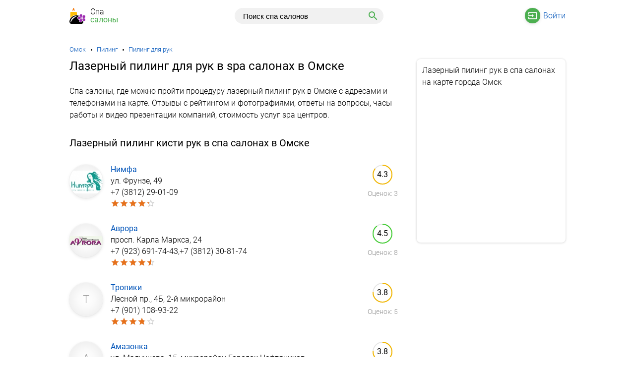

--- FILE ---
content_type: text/html; charset=UTF-8
request_url: https://spacalony.ru/omsk/lazernyj-piling-ruk/
body_size: 17213
content:
<!DOCTYPE html><html lang="ru"><head><base href="https://spacalony.ru/"/><title>Лазерный пилинг рук в Омске - адреса спа салонов, телефоны, отзывы</title><meta charset="UTF-8" /><meta name="viewport" content="width=device-width, initial-scale=1.0"><meta name="description" content="Лазерный пилинг для рук в Омске - адреса спа салонов на карте, телефоны, отзывы с рейтингом, фотографии и видео, график работы, схема проезда и цены на сеансы spa салонов." /><link rel="canonical" href="https://spacalony.ru/omsk/lazernyj-piling-ruk/"/><link href="favicon.ico" rel="icon" type="image/x-icon"/><link href="favicon.ico" rel="shortcut icon" type="image/x-icon"/><style>@font-face{font-family:'Roboto-Light';font-display:swap;src:local("Roboto-Light"),url(/Roboto-Light.ttf) format("woff2")}@font-face{font-family:'Roboto-Regular';font-display:swap;src:local("Roboto-Regular"),url(/Roboto-Regular.ttf) format("woff2")}*{padding:0px;margin:0px}body{font-size:16px;font-family:'Roboto-Light', Arial, sans-serif;font-weight:300}.ya-page_js_yes .ya-site-form_inited_no{display:none}.wrap{max-width:1000px;margin:0 auto;padding:0 24px}@media only screen and (max-width: 767px){.wrap{padding:0 16px}}a{color:#0054b9;text-decoration:none}a:hover{color:#d32f2f}header{padding:16px 0;margin:0 0 24px 0;display:block}header .logo{display:inline-block;vertical-align:top;width:180px;text-decoration:none;padding:0;color:#000;line-height:16px;background:url('data:image/svg+xml;utf8,<svg version="1.1" id="Capa_1" xmlns="http://www.w3.org/2000/svg" xmlns:xlink="http://www.w3.org/1999/xlink" x="0px" y="0px"\a width="941.425px" height="941.426px" viewBox="0 0 941.425 941.426"\a xml:space="preserve">\a<g>\a <path fill="rgb(255, 193, 7)" d="M50.377,277.125v323.5c10.9-15.5,22.5-30.1,34.4-43.1c42.4-46.5,93.7-82.4,152.5-106.8c27.6-11.5,56.7-20.3,86.5-26.101\a c29.1-5.699,58.899-8.6,88.699-8.6c8.7,0,17.4,0.2,26,0.7v-139.6c0-22.1-17.899-40-40-40h-308.1\a C68.277,237.125,50.377,255.025,50.377,277.125z"/>\a <path d="M812.977,795.426c-9.199-5.801-17.5-13.9-25.3-25c-2.3-3.2-7.7-11.7-14.2-22.9c0.301,12.9,0,23-0.3,26.9\a c-1.3,18-6,32.199-14.399,43.6c-8.801,11.9-21.4,20.3-37.5,24.8l-1.301,0.4l-0.5,0.1c-11.699,3.101-24,4.101-35.899,5.101\a c-11.7,1-22.8,1.899-33.101,4.5c-2.8,0.699-5.8,1.1-8.699,1.1c-12.7,0-24.4-6.9-30.5-18.1c-5.101-9.301-12-18-19.4-27.2\a c-11.5-14.5-23.4-29.4-28.2-48c-5.899-22.7,0.5-44.9,18.9-65.8c-8.5,2.199-16.7,3.3-24.2,3.3c-20.9,0-38.3-8.101-51.7-24.2\a c-10-12-16.3-26.4-22.3-40.3c-4.7-10.8-9.1-21-14.901-29.9c-8.699-13.3-7.3-30.8,3.5-42.6c7.2-7.8,13.2-17.2,19.601-27.101\a c13-20.1,27.7-43,54.3-50.399c5.5-1.5,11.3-2.3,17.2-2.3c6.5,0,13.1,0.899,20,2.8c-2.101-3.9-3.8-7.8-5.101-11.7\a c-15.199-6.3-30.8-11.6-46.6-15.901c-30.8-8.399-62.3-13.3-93.901-15c-8.699-0.5-17.3-0.699-26-0.699\a c-111.899,0-226.6,42.9-309.2,133.4c-18,19.8-36.6,44.7-52.8,72.5c-50,85.601-78.2,198.3-2.2,271.101\a c14.7,14.1,32.5,23.5,51.7,23.5h625c71.9,0,95.5-70.4,94-142.7C816.877,797.726,814.877,796.625,812.977,795.426z M72.877,772.825\a c6.8-36.399,21.2-71.2,39.7-103.1c12.6-21.9,27.3-42.601,44.2-61.4c45.6-51,105.8-87.399,172-104.6c31.8-8.3,66.1-11.9,99.1-8.4\a c4.9,0.5,6.1,7.2,1.6,9.3c0,0-0.1,0-0.1,0.101c-8.1,3.8-16.3,7.3-24.4,11.1c-16,7.5-31.899,15.4-47.399,23.9\a c-31.2,17-61.101,36.3-88.8,58.5c-49.6,39.7-93.3,86.899-127.8,140.3c-23.8,36.8-43.3,76.6-56.9,118.3c-1.5,4.7-8.2,4.8-9.8,0.101\a v-0.101C65.677,830.525,67.877,799.525,72.877,772.825z"/>\a <path fill="rgb(155, 39, 175)" d="M688.078,458.125c0.1,0,0.2,0,0.2,0c0.3,0,0.399,0.301,0.5,0.4l30,75.201l0.899,2.2c1.601,3.899,5,6.6,8.9,7.399\a c0.7,0.101,1.5,0.2,2.3,0.2c1.1,0,2.2-0.1,3.3-0.4l0,0c2.9-0.8,5.4-2.699,7-5.399c15.7-26.5,22.4-87.3,22.8-102.201\a c1.5-45.8-28.899-51.5-61.1-57.5c-12.1-2.3-24.6-4.6-36.6-9.1c-1.101-0.4-2.301-0.6-3.4-0.6c-0.9,0-1.8,0.1-2.6,0.4\a c-2.2,0.6-4.101,2-5.4,3.9c-7.2,10.5-16.2,19.6-24.8,28.4c-16.3,16.7-32,32.6-29.8,53.7c0.5,5.1,2.1,10.399,4.899,16.1\a c1.9,3.901,4.5,8,7.7,12.3c1.7,2.2,4.4,5.601,7.9,9.801c15.5,18.199,46.399,50.6,69.2,60.899c1.6,0.7,3.3,1.101,4.899,1.101\a c1.101,0,2.101-0.101,3.101-0.4c1.5-0.4,2.899-1.1,4-2c3.699-2.8,5.6-7.6,4.5-12.4l-0.2-0.6l-4.9-21l-13.9-59.5\a C687.578,458.625,687.477,458.225,688.078,458.125z"/>\a <path fill="rgb(155, 39, 175)" d="M900.078,627.125c-11.3-3.3-51.4-11.899-82.5-11.899c-8.101,0-15.5,0.6-21.7,2c-2.4,0.6-4.6,1.8-6.1,3.6\a c-1.4,1.5-2.4,3.5-2.9,5.601c-0.9,4.399,0.6,8.899,4.1,11.8l16.4,13.6l47.7,39.7c0.3,0.2,0.3,0.4,0.2,0.5\a c-0.101,0.3-0.301,0.5-0.5,0.6c0,0,0,0-0.101,0c-0.1,0-0.2,0-0.399-0.1l-38.5-23.3l-19.7-12l-13-7.9c-1.9-1.2-4.101-1.8-6.2-1.8\a c-0.1,0-0.1,0-0.2,0c-1,0-2,0.2-3,0.4c-5.7,1.6-9.399,7-8.8,12.899c3.4,30.601,34.8,83.101,43.4,95.3c2.8,3.9,5.6,7.301,8.5,10.301\a c4.3,4.399,8.8,7.8,13.6,10.1c4.1,2,8.3,3.2,12.8,3.6c1.3,0.101,2.601,0.2,3.9,0.2c4.5,0,9.3-0.7,14.3-2.1\a c9.8-2.7,19.8-7.7,30.3-12.9c11-5.5,22.4-11.1,34.7-14.8c4.3-1.3,7.2-5.3,7-9.8c-0.5-12.7,1.1-25.4,2.7-37.601\a C940.078,670.525,943.977,639.825,900.078,627.125z"/>\a <path fill="rgb(155, 39, 175)" d="M934.578,466.525c0.2-4.5-2.7-8.5-7-9.7c-12.2-3.6-23.7-9.2-34.7-14.6c-15.5-7.601-30.2-14.8-44.5-14.8\a c-3.5,0-6.9,0.399-10.3,1.399c-10.4,2.9-19.8,10.4-28.5,23c-8.5,12.2-39.601,64.901-42.9,95.5c-0.399,4,1.101,7.8,4.101,10.4\a c2.199,1.899,5,2.899,7.8,2.899c1.1,0,2.1-0.1,3.2-0.399c1.1-0.3,2.1-0.8,3.1-1.4l71-43.6c0.1-0.101,0.2-0.101,0.2-0.101h0.1\a c0.3,0,0.5,0.4,0.5,0.4c0.2,0.4,0,0.6-0.2,0.7l-63.8,53.6c-3.5,3-5,7.601-3.899,12.101c1.1,4.5,4.6,7.8,9,8.8\a c6.1,1.3,13.3,1.899,20.8,1.899c12.2,0,25.2-1.3,35.7-2.8c21.399-3,39.6-7.2,46.3-9.1c0.5-0.101,1-0.3,1.399-0.4\a c43.9-13,39.801-43.7,35.4-76.1C935.778,491.825,934.078,479.226,934.578,466.525z"/>\a <path fill="rgb(155, 39, 175)" d="M563.977,506.525c-3.699,0-7.199,0.5-10.5,1.4c-17.5,4.899-28.399,21.899-40,39.899c-6.699,10.4-13.6,21.101-22.199,30.5\a c-3,3.3-3.4,8.2-1,12c7,10.7,12,22.3,17,33.7c11,25.3,21.5,49.5,51.1,49.5c5.5,0,11.6-0.8,18.6-2.6c0.4-0.101,0.9-0.2,1.4-0.4\a c6.7-1.9,24.5-7.6,44.3-16.1c15.8-6.801,37.101-17.2,48.8-28.4c3.301-3.2,4.5-7.8,3.2-12.2c-1.399-4.399-5.1-7.6-9.6-8.3\a l-82.3-12.9c-0.301,0-0.5-0.1-0.5-0.5c0,0,0-0.6,0.399-0.699c0.101,0,0.2,0,0.3,0l0,0l83.301,0.6h0.1c1.1,0,2.2-0.1,3.3-0.4\a c3.8-1.1,6.9-4,8.101-7.8c1.3-3.8,0.6-7.8-1.801-11c-18.6-24.6-72.5-53.6-86-59.6C580.278,508.625,571.778,506.525,563.977,506.525\a z"/>\a <path fill="rgb(155, 39, 175)" d="M758.977,619.325c2.9-3.899,5.101-8.3,6.2-13.2c0.8-3.699,1.101-7.6,0.601-11.6c-2.101-17.2-16.7-29.7-33.601-29.7\a c-0.1,0-0.1,0-0.2,0c-1.3,0-2.699,0.101-4.1,0.3c-3.6,0.4-7,1.4-10.1,2.9c-13,6-21.2,19.9-19.301,34.9\a c2.101,17.199,16.7,29.699,33.601,29.699c1.399,0,2.8-0.1,4.2-0.3C745.677,631.226,753.677,626.325,758.977,619.325z"/>\a <path fill="rgb(155, 39, 175)" d="M633.177,824.125c1.7,3.2,5.101,5.101,8.601,5.101c0.8,0,1.6-0.101,2.5-0.3c12.3-3.2,25-4.2,37.3-5.2\a c11.8-1,22.899-1.9,32.6-4.601l0,0c21.7-6,32.2-20.3,34.101-46.3c1.1-14.8,0.8-76-12.101-104c-2-4.3-6.3-6.899-10.899-6.899\a c-1.101,0-2.2,0.1-3.301,0.5c-3.199,0.899-5.8,3-7.399,6l-38.7,73.8c-0.1,0.3-0.3,0.3-0.3,0.3h-0.101c-0.199,0-0.5-0.1-0.6-0.3\a c-0.1-0.101-0.2-0.2-0.1-0.601l27.3-78.699c1.5-4.2,0.5-8.9-2.601-12.2c-2.3-2.5-5.5-3.8-8.699-3.8c-1.301,0-2.5,0.199-3.801,0.6\a c-29.199,9.7-74,51.4-84.1,62.3c-31.1,33.7-11.8,57.9,8.6,83.5C619.177,802.926,627.078,812.926,633.177,824.125z"/>\a <path fill="rgb(245, 127, 23)" d="M231.677,130.525c5-10.2,19.5-10.2,24.6-0.1c8.8,17.7,20,43,24.7,66.1c50.4-29.3,9.1-130.3-18.2-184.8\a c-7.9-15.7-30.4-15.6-38.1,0.1c-26.6,54.3-66.7,154.5-17,184.3C212.177,173.125,223.077,148.125,231.677,130.525z"/>\a</g>\a<g>\a</g>\a<g>\a</g>\a<g>\a</g>\a<g>\a</g>\a<g>\a</g>\a<g>\a</g>\a<g>\a</g>\a<g>\a</g>\a<g>\a</g>\a<g>\a</g>\a<g>\a</g>\a<g>\a</g>\a<g>\a</g>\a<g>\a</g>\a<g>\a</g>\a</svg>') no-repeat left center;background-size:32px auto}@media only screen and (max-width: 767px){header .logo{width:calc(100% - 100px);margin-right:32px}}header .logo span{font-size:16px;margin:0 0 0 42px;font-family:'Roboto-Regular';color:#4caf50}header .logo div{font-size:16px;margin:0 0 0 42px}header .user{display:inline-block;vertical-align:top;text-align:right;width:215px;margin-top:6px}header .user span{display:none;width:24px;height:24px;position:relative;background:url('data:image/svg+xml;utf8,<svg xmlns="http://www.w3.org/2000/svg" viewBox="0 0 24 24"><path d="M3 18h18v-2H3v2zm0-5h18v-2H3v2zm0-7v2h18V6H3z"/></svg>') left top no-repeat}header .user a{padding:0 0 0 31px;position:relative}header .user a:before{content:'';position:absolute;top:-6px;left:-6px;width:31px;height:31px;background:#4caf50;border-radius:100%;z-index:-1;box-shadow:0 0 2px 0 rgba(0,0,0,0.1),0 2px 6px 0 rgba(0,0,0,0.1)}header .user a.sing-in{margin:0 0 0 28px;background:url('data:image/svg+xml;utf8,<svg xmlns="http://www.w3.org/2000/svg" viewBox="0 0 24 24"><path fill="rgb(255, 255, 255)" d="M21 3.01H3c-1.1 0-2 .9-2 2V9h2V4.99h18v14.03H3V15H1v4.01c0 1.1.9 1.98 2 1.98h18c1.1 0 2-.88 2-1.98v-14c0-1.11-.9-2-2-2zM11 16l4-4-4-4v3H1v2h10v3zM21 3.01H3c-1.1 0-2 .9-2 2V9h2V4.99h18v14.03H3V15H1v4.01c0 1.1.9 1.98 2 1.98h18c1.1 0 2-.88 2-1.98v-14c0-1.11-.9-2-2-2zM11 16l4-4-4-4v3H1v2h10v3z"/></svg>') left center no-repeat}header .user a.add-card{background:url('data:image/svg+xml;utf8,<svg xmlns="http://www.w3.org/2000/svg" viewBox="0 0 24 24"><path fill="rgb(255, 255, 255)" d="M13 7h-2v4H7v2h4v4h2v-4h4v-2h-4V7zm-1-5C6.48 2 2 6.48 2 12s4.48 10 10 10 10-4.48 10-10S17.52 2 12 2zm0 18c-4.41 0-8-3.59-8-8s3.59-8 8-8 8 3.59 8 8-3.59 8-8 8z"/></svg>') left center no-repeat}header .user a.cabinet{margin:0 0 0 28px;background:url('data:image/svg+xml;utf8,<svg xmlns="http://www.w3.org/2000/svg" viewBox="0 0 24 24"><path fill="rgb(255, 255, 255)" d="M12 2C6.48 2 2 6.48 2 12s4.48 10 10 10 10-4.48 10-10S17.52 2 12 2zM7.07 18.28c.43-.9 3.05-1.78 4.93-1.78s4.51.88 4.93 1.78C15.57 19.36 13.86 20 12 20s-3.57-.64-4.93-1.72zm11.29-1.45c-1.43-1.74-4.9-2.33-6.36-2.33s-4.93.59-6.36 2.33C4.62 15.49 4 13.82 4 12c0-4.41 3.59-8 8-8s8 3.59 8 8c0 1.82-.62 3.49-1.64 4.83zM12 6c-1.94 0-3.5 1.56-3.5 3.5S10.06 13 12 13s3.5-1.56 3.5-3.5S13.94 6 12 6zm0 5c-.83 0-1.5-.67-1.5-1.5S11.17 8 12 8s1.5.67 1.5 1.5S12.83 11 12 11z"/></svg>') left center no-repeat}@media only screen and (max-width: 767px){header .user{width:24px;margin-top:5px}header .user a{margin-bottom:16px}header .user span{display:block;text-align:center}header .user div{display:none}header .user:hover div{display:block;position:absolute;background:#fff;width:100%;left:0;padding:23px 0;border-top:solid 1px #ccc;border-bottom:solid 1px #ccc;margin:15px 0 0 0;box-shadow:0 10px 20px -5px rgba(0,0,0,0.4);text-align:center;z-index:1000}header .user:hover div:after,header .user:hover div:before{bottom:100%;right:20px;border:solid transparent;content:" ";height:0;width:0;position:absolute;pointer-events:none}header .user:hover div:after{border-color:rgba(255,255,255,0);border-bottom-color:#fff;border-width:10px;margin-left:-10px}header .user:hover div:before{border-color:rgba(204,204,204,0);border-bottom-color:#ccc;border-width:11px;margin-left:-11px;margin-right:-1px}}header .search{display:inline-block;vertical-align:top;width:calc(100% - 395px);text-align:center}header .search ins{display:none;width:24px;height:24px;background:url('data:image/svg+xml;utf8,<svg xmlns="http://www.w3.org/2000/svg" viewBox="0 0 24 24"><path d="M15.5 14h-.79l-.28-.27C15.41 12.59 16 11.11 16 9.5 16 5.91 13.09 3 9.5 3S3 5.91 3 9.5 5.91 16 9.5 16c1.61 0 3.09-.59 4.23-1.57l.27.28v.79l5 4.99L20.49 19l-4.99-5zm-6 0C7.01 14 5 11.99 5 9.5S7.01 5 9.5 5 14 7.01 14 9.5 11.99 14 9.5 14z"/></svg>') left top no-repeat}header .search .s-block{padding:0;width:300px;display:inline-block}header .search .ya-site-form__form{width:100%;text-align:left}header .search #ya-site-form0 .ya-site-form__form .ya-site-form__input-text{padding:8px 16px !important;font-size:15px !important;border:solid 1px #f1f1f1 !important;border-right:none !important;display:inline-block !important;vertical-align:top !important;background:#f1f1f1 !important;height:32px;border-radius:44px 0 0 44px}header .search #ya-site-form0 .ya-site-form__submit{border:solid 1px #f1f1f1;border-left:none;background:#f1f1f1 url('data:image/svg+xml;utf8,<svg xmlns="http://www.w3.org/2000/svg" viewBox="0 0 24 24"><path fill="rgb(76, 175, 80)" d="M15.5 14h-.79l-.28-.27C15.41 12.59 16 11.11 16 9.5 16 5.91 13.09 3 9.5 3S3 5.91 3 9.5 5.91 16 9.5 16c1.61 0 3.09-.59 4.23-1.57l.27.28v.79l5 4.99L20.49 19l-4.99-5zm-6 0C7.01 14 5 11.99 5 9.5S7.01 5 9.5 5 14 7.01 14 9.5 11.99 14 9.5 14z"/></svg>') center center no-repeat;display:inline-block;vertical-align:top;cursor:pointer;margin:0;width:42px;height:32px;font-size:14px !important;border-radius:0 44px 44px 0;background-size:24px auto}header .search #ya-site-form0 .ya-site-form__search-input{padding:0}header .search #ya-site-form0 .ya-site-form__search-input-layout{vertical-align:top !important}@media only screen and (max-width: 767px){header .search{margin:0 16px 0 0;width:28px}header .search:hover .s-block{display:block;position:absolute;background:#fff;left:0;border-top:solid 1px #ccc;border-bottom:solid 1px #ccc;width:100%;margin:11px 0 0 0;padding:16px 0;text-align:center;box-shadow:0 10px 20px -5px rgba(0,0,0,0.4);z-index:1000}header .search:hover .s-block:after,header .search:hover .s-block:before{bottom:100%;right:60px;border:solid transparent;content:" ";height:0;width:0;position:absolute;pointer-events:none}header .search:hover .s-block:after{border-color:rgba(255,255,255,0);border-bottom-color:#fff;border-width:10px;margin-left:-10px;margin-right:1px}header .search:hover .s-block:before{border-color:rgba(204,204,204,0);border-bottom-color:#ccc;border-width:11px;margin-left:-11px}header .search ins{display:inline-block;margin:5px 4px 0 0}header .search .s-block{display:none}header .search #ya-site-form0{margin-left:16px !important;margin-right:16px !important}}main{max-width:1000px;margin:0 auto;padding:0 24px;display:block}@media only screen and (max-width: 767px){main{padding:0 16px}}nav{font-size:13px}nav ul{display:block}nav ul li{display:inline-block;vertical-align:top;padding:0 0 0 16px;position:relative;margin:0 0 12px 6px}nav ul li span{color:#777}nav ul li:before{position:absolute;top:7px;left:4px;width:3px;height:3px;content:'';background:#000;-webkit-border-radius:50%;-moz-border-radius:50%;border-radius:50%}nav ul li:first-child{padding:0;margin-left:0}nav ul li:first-child:before{content:none}article{display:inline-block;width:calc(100% - 324px);vertical-align:top;margin-right:24px}@media screen and (max-width: 767px){article{display:block;width:auto;margin:0}}aside{display:inline-block;width:300px}@media screen and (max-width: 767px){aside{display:block;width:auto}}aside .map{border-radius:8px;margin:0 0 32px 0;overflow:hidden;box-shadow:0 1px 4px 0 rgba(0,0,0,0.1),0 0 4px 0 rgba(0,0,0,0.1)}aside .map h2{margin:0;padding:11px;font-size:16px;font-family:'Roboto-Light'}.ads{margin-bottom:32px}.adv{margin-bottom:32px}h1{margin:0 0 24px 0;font-size:24px;line-height:29px;font-weight:normal;font-family:'Roboto-Regular'}h2{margin:0 0 24px 0;font-size:20px;line-height:24px;font-weight:normal;font-family:'Roboto-Regular'}@media screen and (max-width: 500px){.adv,.ads{margin:0 -16px 16px -16px;position:relative}}.h2-company{margin-top:24px}p{margin:0 0 32px 0;line-height:24px}.title{margin:0 0 24px 0;font-size:20px;line-height:24px;display:block;font-family:'Roboto-Regular'}.menus{margin:0 0 32px 0}.menus a{display:inline-block;margin:0 36px 0 0;padding:51px 0 0 0;position:relative}.menus a.metros{background:url('data:image/svg+xml;utf8,<svg xmlns="http://www.w3.org/2000/svg" viewBox="0 0 24 24"><circle fill="rgb(255, 255, 255)" cx="8.5" cy="14.5" r="1.5"/><circle fill="rgb(255, 255, 255)" cx="15.5" cy="14.5" r="1.5"/><path fill="rgb(255, 255, 255)" d="M12 2c-4 0-8 .5-8 4v9.5C4 17.43 5.57 19 7.5 19L6 20.5v.5h2l2-2h4l2 2h2v-.5L16.5 19c1.93 0 3.5-1.57 3.5-3.5V6c0-3.5-4-4-8-4zm0 2c3.51 0 4.96.48 5.57 1H6.43c.61-.52 2.06-1 5.57-1zM6 7h5v3H6V7zm12 8.5c0 .83-.67 1.5-1.5 1.5h-9c-.83 0-1.5-.67-1.5-1.5V12h12v3.5zm0-5.5h-5V7h5v3z"/></svg>') center top no-repeat;background-size:auto 32px}.menus a.metros:before{content:'';position:absolute;top:-6px;left:2px;width:44px;height:44px;background:#4caf50;border-radius:100%;z-index:-1;box-shadow:0 0 2px 0 rgba(0,0,0,0.1),0 2px 6px 0 rgba(0,0,0,0.1)}.menus a.rajons{background:url('data:image/svg+xml;utf8,<svg xmlns="http://www.w3.org/2000/svg" viewBox="0 0 24 24"><path fill="rgb(255, 255, 255)" d="M22.43 10.59l-9.01-9.01c-.75-.75-2.07-.76-2.83 0l-9 9c-.78.78-.78 2.04 0 2.82l9 9c.39.39.9.58 1.41.58.51 0 1.02-.19 1.41-.58l8.99-8.99c.79-.76.8-2.02.03-2.82zm-10.42 10.4l-9-9 9-9 9 9-9 9zM8 11v4h2v-3h4v2.5l3.5-3.5L14 7.5V10H9c-.55 0-1 .45-1 1z"/></svg>') center top no-repeat;background-size:auto 32px}.menus a.rajons:before{content:'';position:absolute;top:-6px;left:7px;width:44px;height:44px;background:#4caf50;border-radius:100%;z-index:-1;box-shadow:0 0 2px 0 rgba(0,0,0,0.1),0 2px 6px 0 rgba(0,0,0,0.1)}.marki{margin:0 0 32px 0;-webkit-columns:150px auto;-moz-columns:150px auto;columns:150px auto;list-style:none;column-gap:16px;box-shadow:0 4px 20px 0 rgba(0,0,0,0.1);padding:12px;border-radius:8px}.marki li{margin:0 0 16px 0;-webkit-column-break-inside:avoid;page-break-inside:avoid;break-inside:avoid;display:table}.uslugi{margin:0;-webkit-columns:150px auto;-moz-columns:150px auto;columns:150px auto;list-style:none;column-gap:16px;box-shadow:0 4px 20px 0 rgba(0,0,0,0.1);padding:12px 12px 24px 12px;border-radius:8px;overflow-x:hidden;overflow-y:auto;max-height:250px}.uslugi li{margin:0 0 16px 0;-webkit-column-break-inside:avoid;page-break-inside:avoid;break-inside:avoid;display:table}.more{max-height:100%}.more-categories{display:block;width:40px;height:40px;border:solid 1px #f1f1f1;text-align:center;line-height:40px;vertical-align:middle;border-radius:80px;margin:-22px auto 24px auto;background:#fff;position:relative;cursor:pointer;background:#fff url('data:image/svg+xml;utf8,<svg xmlns="http://www.w3.org/2000/svg" width="24" height="24" viewBox="0 0 24 24"><path fill="rgb(76, 175, 80)" d="M16.59 8.59L12 13.17 7.41 8.59 6 10l6 6 6-6-1.41-1.41z"/></svg>') no-repeat center center}.more-categories-up{transform:rotate(-180deg)}.products{margin:0 0 32px 0;list-style:none}.products li{margin-bottom:24px}.products li:last-child{margin-bottom:0}.products li a{font-family:'Roboto-Regular'}.products li figure{width:67px;height:67px;box-shadow:0 0 2px 0 rgba(0,0,0,0.1),0 2px 6px 0 rgba(0,0,0,0.1);overflow:hidden;border-radius:80px;line-height:67px;display:inline-block;vertical-align:top;background:radial-gradient(circle 33px, #fff 0, #fafafa 50%, #f1f1f1 100%)}.products li figure img{vertical-align:middle;width:100%}.products li figure figcaption{color:#999;font-size:22px;text-align:center}.products li ul{display:inline-block;width:calc(100% - 189px);margin:0 16px;list-style:none;vertical-align:top}@media screen and (max-width: 479px){.products li ul{margin-right:0;width:calc(100% - 83px)}}.products li ul li{margin:0 0 4px 0;display:block;border:none;padding:0}.products li address{display:block;font-style:normal}.products li span{color:#000 !important}.products li ins{text-decoration:none;color:#999;font-size:14px}.products li .otsenka{text-align:center;width:90px;display:inline-block;vertical-align:top}@media screen and (max-width: 479px){.products li .otsenka{text-align:left;width:auto;margin:0 0 0 83px;display:block}}.products li .star div{display:inline-block;width:90px;height:18px;background:url('data:image/svg+xml;utf8,<svg xmlns="http://www.w3.org/2000/svg" viewBox="0 0 24 24"><path fill="rgb(204, 204, 204)" d="M22 9.24l-7.19-.62L12 2 9.19 8.63 2 9.24l5.46 4.73L5.82 21 12 17.27 18.18 21l-1.63-7.03L22 9.24zM12 15.4l-3.76 2.27 1-4.28-3.32-2.88 4.38-.38L12 6.1l1.71 4.04 4.38.38-3.32 2.88 1 4.28L12 15.4z"/></svg>') repeat-x;background-size:18px;vertical-align:top;margin:0 0 8px 0}.products li .star div div{display:block;margin:0;max-width:90px;background:url('data:image/svg+xml;utf8,<svg xmlns="http://www.w3.org/2000/svg" viewBox="0 0 24 24"><path fill="rgb(231, 113, 27)" d="M12 17.27L18.18 21l-1.64-7.03L22 9.24l-7.19-.61L12 2 9.19 8.63 2 9.24l5.46 4.73L5.82 21z"/><path d="M0 0h24v24H0z" fill="none"/></svg>') repeat-x;background-size:18px}.pagination{margin:0 0 32px 0}.pagination a{display:inline-block;vertical-align:middle;margin:0 16px 0 0;text-decoration:none;padding:8px 10px;min-width:16px;min-height:16px;text-align:center;border-radius:44px;background:#f1f1f1}.pagination a:hover,.pagination a.selected{color:#fff;background:#4caf50}.pagination a:last-child{margin-right:0}@media screen and (max-width: 380px){.pagination a{padding:4px 6px}}.pagination a.prev-page{width:16px;height:19px;background:#f1f1f1 url('data:image/svg+xml;utf8,<svg xmlns="http://www.w3.org/2000/svg" width="24" height="24" viewBox="0 0 24 24"><path fill="rgb(76, 175, 80)" d="M17.51 3.87L15.73 2.1 5.84 12l9.9 9.9 1.77-1.77L9.38 12l8.13-8.13z"/></svg>') center center no-repeat;background-size:19px auto}.pagination a.prev-page:hover{background:#4caf50 url('data:image/svg+xml;utf8,<svg xmlns="http://www.w3.org/2000/svg" width="24" height="24" viewBox="0 0 24 24"><path fill="rgb(255, 255, 255)" d="M17.51 3.87L15.73 2.1 5.84 12l9.9 9.9 1.77-1.77L9.38 12l8.13-8.13z"/></svg>') center center no-repeat}.pagination a.next-page{width:16px;height:19px;background:#f1f1f1 url('data:image/svg+xml;utf8,<svg xmlns="http://www.w3.org/2000/svg" width="24" height="24" viewBox="0 0 24 24"><path fill="rgb(76, 175, 80)" d="M6.49 20.13l1.77 1.77 9.9-9.9-9.9-9.9-1.77 1.77L14.62 12l-8.13 8.13z"/></svg>') center center no-repeat;background-size:19px auto}.pagination a.next-page:hover{background:#4caf50 url('data:image/svg+xml;utf8,<svg xmlns="http://www.w3.org/2000/svg" width="24" height="24" viewBox="0 0 24 24"><path fill="rgb(255, 255, 255)" d="M6.49 20.13l1.77 1.77 9.9-9.9-9.9-9.9-1.77 1.77L14.62 12l-8.13 8.13z"/></svg>') center center no-repeat}.comments{margin:0 0 16px 0}.comments ul{margin:0 0 32px 0;list-style:none}.comments ul li{margin:0 0 8px 0}.comments ul li span{display:block;margin:0 0 4px 0;font-weight:bold;font-size:13px}.comments ul li span time{font-weight:normal;color:#999}.comments ul li p{margin:0}.comments ul li b{color:#4CAF50}.comments ul li .company{list-style:none;position:relative;margin:16px 0 0 48px;padding:8px;border:solid 1px #fff9c4;background:#fff9c4;border-radius:8px;box-shadow:0 0 2px 0 rgba(0,0,0,0.1),0 2px 6px 0 rgba(0,0,0,0.1)}.comments ul li .company:after,.comments ul li .company:before{bottom:100%;left:33px;border:solid transparent;content:" ";height:0;width:0;position:absolute;pointer-events:none}.comments ul li .company:after{border-color:rgba(255,249,196,0);border-bottom-color:#fff9c4;border-width:12px;margin-left:-12px}.comments ul li .company:before{border-color:rgba(255,249,196,0);border-bottom-color:#fff9c4;border-width:13px;margin-left:-13px}.comments ul li .name{background:#9c27b0;display:block;vertical-align:top;padding:9px 12px;text-align:center;border-radius:80px;margin:0 0 0 16px;font-size:20px;color:#fff;width:19px;position:relative;z-index:100;border:solid 4px #fff}.comments ul li .name-vopros{background:#03a9f4;display:block;vertical-align:top;padding:9px 12px;text-align:center;border-radius:80px;margin:0 0 0 16px;font-size:20px;color:#fff;width:19px;position:relative;z-index:100;border:solid 4px #fff}.comments ul li .comment{display:inline-block;width:auto;padding:32px 8px 8px 8px;border-radius:7px;position:relative;margin:-26px 0 0 0;overflow:hidden}.comments ul li .name+.comment{border:solid 1px #f3e5f5}.comments ul li .name+.comment:before{content:'';border:solid 1px #f3e5f5;width:51px;height:51px;position:absolute;margin:-58px 0 0 6px;border-radius:80px}.comments ul li .name-vopros+.comment{border:solid 1px #e1f5fe}.comments ul li .name-vopros+.comment:before{content:'';border:solid 1px #e1f5fe;width:51px;height:51px;position:absolute;margin:-58px 0 0 6px;border-radius:80px}.comments span.link{display:inline-block;margin:0;font-family:'Roboto-Light';color:#0054b9;cursor:pointer;font-weight:300}.comments span.link:hover{color:#d32f2f}#ymaps{height:300px;margin:0}.popular{margin:0 0 32px 0}.popular section{display:inline-block;vertical-align:top;width:calc(50% - 12px)}@media screen and (max-width: 999px){.popular section{width:auto;display:block;margin:0 0 16px 0}.popular section:first-child{margin-right:0 !important}.popular section:last-child{margin-bottom:0}}.popular section:first-child{margin-right:24px}.popular figure{width:120px;height:120px;overflow:hidden;border-radius:80px;line-height:120px;display:block;vertical-align:top;background:radial-gradient(circle 33px, #fff 0, #fafafa 50%, #f1f1f1 100%);position:relative;z-index:100;margin:0 auto;text-align:center;border:solid 8px #fff}.popular figure img{vertical-align:middle}.popular figure figcaption{color:#999;font-size:22px;text-align:center}.popular div.block{display:block;margin:-59px 0 0 0;position:relative;background:#f1f3f5;padding:70px 8px 8px 8px;border-radius:8px;text-align:center}.popular div.block a{font-family:'Roboto-Regular'}.popular div.block div{display:inline-block;width:90px;height:18px;background:url('data:image/svg+xml;utf8,<svg xmlns="http://www.w3.org/2000/svg" viewBox="0 0 24 24"><path fill="rgb(204, 204, 204)" d="M22 9.24l-7.19-.62L12 2 9.19 8.63 2 9.24l5.46 4.73L5.82 21 12 17.27 18.18 21l-1.63-7.03L22 9.24zM12 15.4l-3.76 2.27 1-4.28-3.32-2.88 4.38-.38L12 6.1l1.71 4.04 4.38.38-3.32 2.88 1 4.28L12 15.4z"/></svg>') repeat-x;background-size:18px;vertical-align:top;margin:0}.popular div.block div div{display:block;margin:0;max-width:90px;background:url('data:image/svg+xml;utf8,<svg xmlns="http://www.w3.org/2000/svg" viewBox="0 0 24 24"><path fill="rgb(231, 113, 27)" d="M12 17.27L18.18 21l-1.64-7.03L22 9.24l-7.19-.61L12 2 9.19 8.63 2 9.24l5.46 4.73L5.82 21z"/><path d="M0 0h24v24H0z" fill="none"/></svg>') repeat-x;background-size:18px}.popular address{display:block;font-style:normal;margin-top:4px}.popular span{margin:0;background:linear-gradient(-225deg, #388e3c 0%, #66bb6a 100%);background:-webkit-linear-gradient(-225deg, #388e3c 0%, #66bb6a 100%);padding:0 3px;color:#fff;border-radius:2px;margin-left:8px}.popular ins{text-decoration:none;margin-left:8px;color:#999;font-size:14px}.popular del{display:block;text-decoration:none;margin-top:4px;margin-bottom:4px}ul.city{-webkit-columns:180px auto;-moz-columns:180px auto;columns:180px auto;margin:0 0 32px 0}ul.city li{margin:0 0 16px 0;list-style:none}.rate-circle-static-small{margin:0 auto 8px auto !important}@media screen and (max-width: 479px){.rate-circle-static-small{margin:0 8px 8px 0 !important;display:inline-block !important}}.rate-circle-back,.rate-circle-front{position:absolute;top:0;left:0;width:auto !important}.rate-circle-value{font-style:normal;font-family:'Roboto-Regular';position:relative;z-index:10}.rate-color-back{color:#e6e6e6}.rate-color0,.rate-color1,.rate-color2{color:#ea5b0c}.rate-color3,.rate-color4{color:#f28d4f}.rate-color5,.rate-color6{color:#eedf14}.rate-color7,.rate-color8{color:#f3b700}.rate-color9,.rate-color10{color:#43cd34}.rate-box-value{position:absolute;width:100%;font-weight:bold;text-align:center;color:#ffffff}.rate-gradient0,.rate-gradient1,.rate-gradient2{background-image:-webkit-linear-gradient(top, #ea5b0c 0%, #ea5b0c 100%);background-image:-o-linear-gradient(top, #ea5b0c 0%, #ea5b0c 100%);background-image:linear-gradient(to bottom, #ea5b0c 0%, #ea5b0c 100%);background-repeat:repeat-x;position:relative}.rate-gradient3,.rate-gradient4{background-image:-webkit-linear-gradient(top, #f28d4f 0%, #f28d4f 100%);background-image:-o-linear-gradient(top, #f28d4f 0%, #f28d4f 100%);background-image:linear-gradient(to bottom, #f28d4f 0%, #f28d4f 100%);background-repeat:repeat-x;position:relative}.rate-gradient5,.rate-gradient6{background-image:-webkit-linear-gradient(top, #eedf14 0%, #eedf14 100%);background-image:-o-linear-gradient(top, #eedf14 0%, #eedf14 100%);background-image:linear-gradient(to bottom, #eedf14 0%, #eedf14 100%);background-repeat:repeat-x;position:relative}.rate-gradient7,.rate-gradient8{background-image:-webkit-linear-gradient(top, #f3b700 0%, #f3b700 100%);background-image:-o-linear-gradient(top, #f3b700 0%, #f3b700 100%);background-image:linear-gradient(to bottom, #f3b700 0%, #f3b700 100%);background-repeat:repeat-x;position:relative}.rate-gradient9,.rate-gradient10{background-image:-webkit-linear-gradient(top, #5ee450 0%, #37c428 100%);background-image:-o-linear-gradient(top, #5ee450 0%, #37c428 100%);background-image:linear-gradient(to bottom, #5ee450 0%, #37c428 100%);background-repeat:repeat-x;position:relative}footer{background:linear-gradient(45deg, #4caf50 0, #03a9f4 100%);background:-webkit-linear-gradient(45deg, #4caf50 0, #03a9f4 100%);background:-moz-linear-gradient(45deg, #4caf50 0, #03a9f4 100%);font-size:13px;padding:16px 0 6px 0;color:#fff}footer span{display:inline-block;vertical-align:top;padding:0 16px 10px 0}@media only screen and (max-width: 767px){footer span{display:block}}footer a{color:#fff;display:inline-block;vertical-align:top;padding:0 16px 10px 0;text-decoration:none}footer a:hover{color:#000} </style><meta name="yandex-verification" content="53aeef97d664a2ca" /><meta name="google-site-verification" content="L8o3gs9Vz_Z9vKh57cr4XljUE_lwh7-C2Kbq6KoTjhc" /><script data-ad-client="ca-pub-5816839120918578" async src="https://pagead2.googlesyndication.com/pagead/js/adsbygoogle.js"></script><script>window.yaContextCb=window.yaContextCb||[]</script><script src="https://yandex.ru/ads/system/context.js" async></script></head><body><!-- Yandex.RTB R-A-494942-6 --><script>window.yaContextCb.push(()=>{Ya.Context.AdvManager.render({type: 'fullscreen',blockId: 'R-A-494942-6'})})</script><script type="text/javascript" > (function(m,e,t,r,i,k,a){m[i]=m[i]||function(){(m[i].a=m[i].a||[]).push(arguments)}; m[i].l=1*new Date();k=e.createElement(t),a=e.getElementsByTagName(t)[0],k.async=1,k.src=r,a.parentNode.insertBefore(k,a)}) (window, document, "script", "https://mc.yandex.ru/metrika/tag.js", "ym"); ym(56550967, "init", { clickmap:true, trackLinks:true, accurateTrackBounce:true, webvisor:true }); </script> <noscript><div><img src="https://mc.yandex.ru/watch/56550967" style="position:absolute; left:-9999px;" alt="" /></div></noscript><script async src="https://www.googletagmanager.com/gtag/js?id=UA-81754006-10"></script><script> window.dataLayer = window.dataLayer || []; function gtag(){dataLayer.push(arguments);} gtag('js', new Date()); gtag('config', 'UA-81754006-10'); </script><header><div class="wrap"><a href="/" class="logo"><div>Спа</div><span>салоны</span></a><div class="search"><ins></ins><div class="s-block"><div class="ya-site-form ya-site-form_inited_no" onclick="return {'action':'https://spacalony.ru/search.htm','arrow':false,'bg':'transparent','fontsize':12,'fg':'#000000','language':'ru','logo':'rb','publicname':'Поиск спа салонов','suggest':true,'target':'_self','tld':'ru','type':3,'usebigdictionary':true,'searchid':2371037,'input_fg':'#000000','input_bg':'#ffffff','input_fontStyle':'normal','input_fontWeight':'normal','input_placeholder':'Поиск спа салонов','input_placeholderColor':'#000000','input_borderColor':'#7f9db9'}"><form action="https://yandex.ru/search/site/" method="get" target="_self" accept-charset="utf-8"><input type="hidden" name="searchid" value="2371037"/><input type="hidden" name="l10n" value="ru"/><input type="hidden" name="reqenc" value=""/><input type="search" name="text" value=""/><input type="submit" value="Найти"/></form></div><script>(function(w,d,c){var s=d.createElement('script'),h=d.getElementsByTagName('script')[0],e=d.documentElement;if((' '+e.className+' ').indexOf(' ya-page_js_yes ')===-1){e.className+=' ya-page_js_yes';}s.type='text/javascript';s.async=true;s.charset='utf-8';s.src=(d.location.protocol==='https:'?'https:':'http:')+'//site.yandex.net/v2.0/js/all.js';h.parentNode.insertBefore(s,h);(w[c]||(w[c]=[])).push(function(){Ya.Site.Form.init()})})(window,document,'yandex_site_callbacks');</script></div></div><div class="user"><span></span><div><a href="user/login" class="sing-in">Войти</a></div></div></div></header><main><nav><ul class="menu"><li><a href="omsk/">Омск</a></li><li><a href="omsk/piling/">Пилинг</a></li><li><a href="omsk/piling-dlya-ruk/">Пилинг для рук</a></li></ul></nav> <article><h1>Лазерный пилинг для рук в spa салонах в Омске</h1><p>Спа салоны, где можно пройти процедуру лазерный пилинг рук в Омске с адресами и телефонами на карте. Отзывы с рейтингом и фотографиями, ответы на вопросы, часы работы и видео презентации компаний, стоимость услуг spa центров.</p><h2 class="h2-company">Лазерный пилинг кисти рук в спа салонах в Омске</h2><div class="ads"><!--AdFox START--><!--Площадка: spacalony.ru / * / *--><!--Тип баннера: Мой тип банера--><!--Расположение: верх страницы--><div id="adfox_165562134894759746" style="max-height: 80vh;"></div><script>window.yaContextCb.push(()=>{Ya.adfoxCode.create({ownerId: 284643,containerId: 'adfox_165562134894759746',params: {pp: 'g',ps: 'fupy',p2: 'hpip'}})})</script></div><script src="/js/jquery-3.4.1.min.js"></script><script>jQuery(document).ready(function($) {$('.rate-circle-static-small').rateCircle({});});</script><ul class="products"><li><figure><img src="https://spacalony.ru/files/products/81f337c181.100x100.jpg" alt="Нимфа" /></figure><ul><li><a href="omsk/organizatsiya-nimfa-oms.htm">Нимфа</a></li><li><address>ул. Фрунзе, 49</address></li><li>+7 (3812) 29-01-09</li><li><div class="star"><div><div style="width:77.4px"></div></div></div></li></ul><div class="otsenka"><div class="rate-circle-static-small" data-value="4.3"></div><ins>Оценок: 3</ins></div></li><li><figure><img src="https://spacalony.ru/files/products/4551c0c26b.100x100.jpg" alt="Аврора" /></figure><ul><li><a href="omsk/firma-avrora-oms.htm">Аврора</a></li><li><address>просп. Карла Маркса, 24</address></li><li>+7 (923) 691-74-43,+7 (3812) 30-81-74</li><li><div class="star"><div><div style="width:81px"></div></div></div></li></ul><div class="otsenka"><div class="rate-circle-static-small" data-value="4.5"></div><ins>Оценок: 8</ins></div></li><li><figure><figcaption>Т</figcaption></figure><ul><li><a href="omsk/akvaraj-omsk.htm">Тропики</a></li><li><address>Лесной пр., 4Б, 2-й микрорайон</address></li><li>+7 (901) 108-93-22</li><li><div class="star"><div><div style="width:68.4px"></div></div></div></li></ul><div class="otsenka"><div class="rate-circle-static-small" data-value="3.8"></div><ins>Оценок: 5</ins></div></li><li><figure><figcaption>А</figcaption></figure><ul><li><a href="omsk/amazonka-omsk.htm">Амазонка</a></li><li><address>ул. Малунцева, 15, микрорайон Городок Нефтяников</address></li><li>+7 (3812) 34-85-75</li><li><div class="star"><div><div style="width:68.4px"></div></div></div></li></ul><div class="otsenka"><div class="rate-circle-static-small" data-value="3.8"></div><ins>Оценок: 5</ins></div></li><li><figure><img src="https://spacalony.ru/files/products/a4bae8cd98.100x100.jpg" alt="Чудо Бани &amp; SPA" /></figure><ul><li><a href="omsk/kompaniya-chudo-bani-u0026-spa-oms.htm">Чудо Бани &amp; SPA</a></li><li><address>ул. Свободы, 43</address></li><li>+7 (3812) 54-25-32,+7 (3812) 63-50-88,+7 (962) 058-50-88</li><li><div class="star"><div><div style="width:68.4px"></div></div></div></li></ul><div class="otsenka"><div class="rate-circle-static-small" data-value="3.8"></div><ins>Оценок: 5</ins></div></li><li><figure><figcaption>K</figcaption></figure><ul><li><a href="omsk/ketkosmo-omsk.htm">Ket kosmo</a></li><li><address>Полковая ул., 28</address></li><li>+7 (913) 641-23-44,+7 (913) 965-30-18</li><li><div class="star"><div><div style="width:81px"></div></div></div></li></ul><div class="otsenka"><div class="rate-circle-static-small" data-value="4.5"></div><ins>Оценок: 3</ins></div></li><li><figure><img src="https://spacalony.ru/files/products/24eee0d916.100x100.jpg" alt="Kriss Triane" /></figure><ul><li><a href="omsk/kompaniya-kriss-triane-oms.htm">Kriss Triane</a></li><li><address>Волочаевская ул., 15, корп. 2</address></li><li>+7 (3812) 22-00-11,+7 (913) 640-31-31</li><li><div class="star"><div><div style="width:77.4px"></div></div></div></li></ul><div class="otsenka"><div class="rate-circle-static-small" data-value="4.3"></div><ins>Оценок: 7</ins></div></li><li><figure><figcaption>Ф</figcaption></figure><ul><li><a href="omsk/fenifeya-omsk.htm">Фен и Фея</a></li><li><address>ул. Шукшина, 3, микрорайон Старгород</address></li><li>+7 (951) 417-27-26</li><li><div class="star"><div><div style="width:63px"></div></div></div></li></ul><div class="otsenka"><div class="rate-circle-static-small" data-value="3.5"></div><ins>Оценок: 3</ins></div></li><li><figure><figcaption>P</figcaption></figure><ul><li><a href="omsk/perfection-omsk.htm">Perfection</a></li><li><address>ул. Ленина, 47</address></li><li>+7 (923) 767-72-28</li><li><div class="star"><div><div style="width:77.4px"></div></div></div></li></ul><div class="otsenka"><div class="rate-circle-static-small" data-value="4.3"></div><ins>Оценок: 4</ins></div></li><li><figure><figcaption>С</figcaption></figure><ul><li><a href="omsk/selena-omsk.htm">Селена</a></li><li><address>1-я Военная ул., 7, корп. 2</address></li><li>+7 (908) 318-12-42</li><li><div class="star"><div><div style="width:68.4px"></div></div></div></li></ul><div class="otsenka"><div class="rate-circle-static-small" data-value="3.8"></div><ins>Оценок: 4</ins></div></li><li><figure><figcaption>М</figcaption></figure><ul><li><a href="omsk/maribel-omsk.htm">Марибель</a></li><li><address>ул. Степанца, 2</address></li><li>+7 (901) 108-96-61</li><li><div class="star"><div><div style="width:57.6px"></div></div></div></li></ul><div class="otsenka"><div class="rate-circle-static-small" data-value="3.2"></div><ins>Оценок: 8</ins></div></li><li><figure><figcaption>Э</figcaption></figure><ul><li><a href="omsk/epatazh-omsk.htm">Эпатаж</a></li><li><address>ул. Малунцева, 15, микрорайон Городок Нефтяников</address></li><li>+7 (991) 508-03-51</li><li><div class="star"><div><div style="width:82.8px"></div></div></div></li></ul><div class="otsenka"><div class="rate-circle-static-small" data-value="4.6"></div><ins>Оценок: 28</ins></div></li></ul><div class="ads"><!--AdFox START--><!--Площадка: spacalony.ru / * / *--><!--Тип баннера: Мой тип банера--><!--Расположение: низ страницы--><div id="adfox_165562155562181182" style="max-height: 80vh;"></div><script>window.yaContextCb.push(()=>{Ya.adfoxCode.create({ownerId: 284643,containerId: 'adfox_165562155562181182',params: {pp: 'i',ps: 'fupy',p2: 'hpip'}})})</script></div> <div class="pagination"><a class="selected" href="/omsk/lazernyj-piling-ruk/">1</a><a href="/omsk/lazernyj-piling-ruk/2/">2</a><a href="/omsk/lazernyj-piling-ruk/3/">3</a><a class="next-page" href="/omsk/lazernyj-piling-ruk/2/"></a></div> <span class="title">Популярные спа салоны</span><div class="popular"><section><figure><img src="https://spacalony.ru/files/products/a4bae8cd98.100x100.jpg" alt="Чудо Бани &amp; SPA" /></figure><div class="block"><a href="omsk/kompaniya-chudo-bani-u0026-spa-oms.htm">Чудо Бани &amp; SPA</a><address>ул. Свободы, 43</address><del>+7 (3812) 54-25-32,+7 (3812) 63-50-88,+7 (962) 058-50-88</del><div><div style="width:68.4px"></div></div><span>3.8</span><ins>оценок: 5</ins></div></section><section><figure><img src="https://spacalony.ru/files/products/24eee0d916.100x100.jpg" alt="Kriss Triane" /></figure><div class="block"><a href="omsk/kompaniya-kriss-triane-oms.htm">Kriss Triane</a><address>Волочаевская ул., 15, корп. 2</address><del>+7 (3812) 22-00-11,+7 (913) 640-31-31</del><div><div style="width:77.4px"></div></div><span>4.3</span><ins>оценок: 7</ins></div></section></div><div class="adv"> <!-- Спа салоны-каталог-низ --> <ins class="adsbygoogle" style="display:block" data-ad-client="ca-pub-5816839120918578" data-ad-slot="2864678127" data-ad-format="auto" data-full-width-responsive="true"></ins> <script> (adsbygoogle = window.adsbygoogle || []).push({}); </script> </div><h2>Лазерный пилинг для рук в spa салонах других городов</h2><ul class="city"><li><a href="/sankt-peterburg/">Санкт-Петербург</a></li><li><a href="/prokopevsk/">Прокопьевск</a></li><li><a href="/leninogorsk/">Лениногорск</a></li><li><a href="/lesnoj/">Лесной</a></li><li><a href="/kingisepp/">Кингисепп</a></li><li><a href="/orel/">Орел</a></li><li><a href="/kostomuksha/">Костомукша</a></li><li><a href="/kumertau/">Кумертау</a></li><li><a href="/krymsk/">Крымск</a></li><li><a href="/zelenograd/">Зеленоград</a></li></ul></article><aside><div class="map"><h2>Лазерный пилинг рук в спа салонах на карте города Омск</h2><div id="ymaps"></div></div><div class="sticky"><div class="adv"><!--AdFox START--><!--Площадка: spacalony.ru / * / *--><!--Тип баннера: Мой тип банера--><!--Расположение: справа страницы--><div id="adfox_16556216269455334" style="max-height: 80vh;"></div><script>window.yaContextCb.push(()=>{Ya.adfoxCode.create({ownerId: 284643,containerId: 'adfox_16556216269455334',params: {pp: 'cfhe',ps: 'fupy',p2: 'hpip'}})})</script></div></div></aside><script src="//api-maps.yandex.ru/2.1/?lang=ru-RU"></script> <script> ymaps.ready(init); function init () { var myMap = new ymaps.Map('ymaps', { center: [54.9884804,73.3242362], zoom: 10 }), objectManager = new ymaps.ObjectManager({ clusterize: true, geoObjectOpenBalloonOnClick: true, clusterOpenBalloonOnClick: true }); myMap.behaviors .disable(['scrollZoom']); objectManager.objects.options.set('preset', 'islands#blueWaterParkIcon'); objectManager.clusters.options.set('preset', 'islands#blueWaterParkCircleIcon'); myMap.geoObjects.add(objectManager); $.ajax({ url: "data.json", data: "ids=16571,16572,16573,16577,16578,16579,16580,16581,16582,22029,22030,22031,22032,22033,22034,22035,22036,22037,22038,22040,22041,22042,22043,22044,22045,22047,22048,22049,22050,22051,22054,22055,22056,22057,22058,22059,22067,22068,22071,22074,22075,22078,22103,22112,22113,22127,22128,22178,22179,22224,22270,22271,22272,24938,24941,24942,24944,24945,24946&brand_url=omsk" }).done(function(data) { objectManager.add(data); }); function onObjectEvent (e) { var objectId = e.get('objectId'); if (e.get('type') == 'mouseenter') { objectManager.objects.setObjectOptions(objectId, { preset: 'islands#yellowWaterParkIcon' }); } else { objectManager.objects.setObjectOptions(objectId, { preset: 'islands#blueWaterParkIcon' }); } } function onClusterEvent (e) { var objectId = e.get('objectId'); if (e.get('type') == 'mouseenter') { objectManager.clusters.setClusterOptions(objectId, { preset: 'islands#yellowClusterIcons' }); } else { objectManager.clusters.setClusterOptions(objectId, { preset: 'islands#blueClusterIcons' }); } } objectManager.objects.events.add(['mouseenter', 'mouseleave'], onObjectEvent); objectManager.clusters.events.add(['mouseenter', 'mouseleave'], onClusterEvent); } </script> <script> function _typeof(t){return(_typeof="function"==typeof Symbol&&"symbol"==typeof Symbol.iterator?function(t){return typeof t}:function(t){return t&&"function"==typeof Symbol&&t.constructor===Symbol&&t!==Symbol.prototype?"symbol":typeof t})(t)}!function(t,e){"use strict";if("object"===("undefined"==typeof module?"undefined":_typeof(module))&&"object"===_typeof(module.exports)){if(!t.document)throw new Error("HC-Sticky requires a browser to run.");module.exports=e(t)}else"function"==typeof define&&define.amd?define("hcSticky",[],e(t)):e(t)}("undefined"!=typeof window?window:this,function(_){"use strict";var U={top:0,bottom:0,bottomEnd:0,innerTop:0,innerSticker:null,stickyClass:"sticky",stickTo:null,followScroll:!0,responsive:null,mobileFirst:!1,onStart:null,onStop:null,onBeforeResize:null,onResize:null,resizeDebounce:100,disable:!1,queries:null,queryFlow:"down"},Y=function(t,e,o){console.warn("%cHC Sticky:%c "+o+"%c '"+t+"'%c is now deprecated and will be removed. Use%c '"+e+"'%c instead.","color: #fa253b","color: default","color: #5595c6","color: default","color: #5595c6","color: default")},$=_.document,Q=function(i){var o=this,f=1<arguments.length&&void 0!==arguments[1]?arguments[1]:{};if("string"==typeof i&&(i=$.querySelector(i)),!i)return!1;f.queries&&Y("queries","responsive","option"),f.queryFlow&&Y("queryFlow","mobileFirst","option");var p={},u=Q.Helpers,s=i.parentNode;"static"===u.getStyle(s,"position")&&(s.style.position="relative");var r,l,a,c,d,y,m,g,h,b,v,S,w,k,E,x,L,T,j,O=function(){var t=0<arguments.length&&void 0!==arguments[0]?arguments[0]:{};u.isEmptyObject(t)&&!u.isEmptyObject(p)||(p=Object.assign({},U,p,t))},t=function(){return p.disable},e=function(){var t,e=p.responsive||p.queries;if(e){var o=_.innerWidth;if(t=f,(p=Object.assign({},U,t||{})).mobileFirst)for(var n in e)n<=o&&!u.isEmptyObject(e[n])&&O(e[n]);else{var i=[];for(var s in e){var r={};r[s]=e[s],i.push(r)}for(var l=i.length-1;0<=l;l--){var a=i[l],c=Object.keys(a)[0];o<=c&&!u.isEmptyObject(a[c])&&O(a[c])}}}},C={css:{},position:null,stick:function(){var t=0<arguments.length&&void 0!==arguments[0]?arguments[0]:{};u.hasClass(i,p.stickyClass)||(!1===z.isAttached&&z.attach(),C.position="fixed",i.style.position="fixed",i.style.left=z.offsetLeft+"px",i.style.width=z.width,void 0===t.bottom?i.style.bottom="auto":i.style.bottom=t.bottom+"px",void 0===t.top?i.style.top="auto":i.style.top=t.top+"px",i.classList?i.classList.add(p.stickyClass):i.className+=" "+p.stickyClass,p.onStart&&p.onStart.call(i,Object.assign({},p)))},release:function(){var t=0<arguments.length&&void 0!==arguments[0]?arguments[0]:{};if(t.stop=t.stop||!1,!0===t.stop||"fixed"===C.position||null===C.position||!(void 0===t.top&&void 0===t.bottom||void 0!==t.top&&(parseInt(u.getStyle(i,"top"))||0)===t.top||void 0!==t.bottom&&(parseInt(u.getStyle(i,"bottom"))||0)===t.bottom)){!0===t.stop?!0===z.isAttached&&z.detach():!1===z.isAttached&&z.attach();var e=t.position||C.css.position;C.position=e,i.style.position=e,i.style.left=!0===t.stop?C.css.left:z.positionLeft+"px",i.style.width="absolute"!==e?C.css.width:z.width,void 0===t.bottom?i.style.bottom=!0===t.stop?"":"auto":i.style.bottom=t.bottom+"px",void 0===t.top?i.style.top=!0===t.stop?"":"auto":i.style.top=t.top+"px",i.classList?i.classList.remove(p.stickyClass):i.className=i.className.replace(new RegExp("(^|\\b)"+p.stickyClass.split(" ").join("|")+"(\\b|$)","gi")," "),p.onStop&&p.onStop.call(i,Object.assign({},p))}}},z={el:$.createElement("div"),offsetLeft:null,positionLeft:null,width:null,isAttached:!1,init:function(){for(var t in z.el.className="sticky-spacer",C.css)z.el.style[t]=C.css[t];z.el.style["z-index"]="-1";var e=u.getStyle(i);z.offsetLeft=u.offset(i).left-(parseInt(e.marginLeft)||0),z.positionLeft=u.position(i).left,z.width=u.getStyle(i,"width")},attach:function(){s.insertBefore(z.el,i),z.isAttached=!0},detach:function(){z.el=s.removeChild(z.el),z.isAttached=!1}},n=function(){var t,e,o,n;C.css=(t=i,e=u.getCascadedStyle(t),o=u.getStyle(t),n={height:t.offsetHeight+"px",left:e.left,right:e.right,top:e.top,bottom:e.bottom,position:o.position,display:o.display,verticalAlign:o.verticalAlign,boxSizing:o.boxSizing,marginLeft:e.marginLeft,marginRight:e.marginRight,marginTop:e.marginTop,marginBottom:e.marginBottom,paddingLeft:e.paddingLeft,paddingRight:e.paddingRight},e.float&&(n.float=e.float||"none"),e.cssFloat&&(n.cssFloat=e.cssFloat||"none"),o.MozBoxSizing&&(n.MozBoxSizing=o.MozBoxSizing),n.width="auto"!==e.width?e.width:"border-box"===n.boxSizing||"border-box"===n.MozBoxSizing?t.offsetWidth+"px":o.width,n),z.init(),r=!(!p.stickTo||!("document"===p.stickTo||p.stickTo.nodeType&&9===p.stickTo.nodeType||"object"===_typeof(p.stickTo)&&p.stickTo instanceof("undefined"!=typeof HTMLDocument?HTMLDocument:Document))),l=p.stickTo?r?$:"string"==typeof p.stickTo?$.querySelector(p.stickTo):p.stickTo:s,E=(T=function(){var t=i.offsetHeight+(parseInt(C.css.marginTop)||0)+(parseInt(C.css.marginBottom)||0),e=(E||0)-t;return-1<=e&&e<=1?E:t})(),c=(L=function(){return r?Math.max($.documentElement.clientHeight,$.body.scrollHeight,$.documentElement.scrollHeight,$.body.offsetHeight,$.documentElement.offsetHeight):l.offsetHeight})(),d=r?0:u.offset(l).top,y=p.stickTo?r?0:u.offset(s).top:d,m=_.innerHeight,x=i.offsetTop-(parseInt(C.css.marginTop)||0),a=p.innerSticker?"string"==typeof p.innerSticker?$.querySelector(p.innerSticker):p.innerSticker:null,g=isNaN(p.top)&&-1<p.top.indexOf("%")?parseFloat(p.top)/100*m:p.top,h=isNaN(p.bottom)&&-1<p.bottom.indexOf("%")?parseFloat(p.bottom)/100*m:p.bottom,b=a?a.offsetTop:p.innerTop?p.innerTop:0,v=isNaN(p.bottomEnd)&&-1<p.bottomEnd.indexOf("%")?parseFloat(p.bottomEnd)/100*m:p.bottomEnd,S=d-g+b+x},N=_.pageYOffset||$.documentElement.scrollTop,H=0,R=function(){E=T(),c=L(),w=d+c-g-v,k=m<E;var t,e=_.pageYOffset||$.documentElement.scrollTop,o=u.offset(i).top,n=o-e;j=e<N?"up":"down",H=e-N,S<(N=e)?w+g+(k?h:0)-(p.followScroll&&k?0:g)<=e+E-b-(m-(S-b)<E-b&&p.followScroll&&0<(t=E-m-b)?t:0)?C.release({position:"absolute",bottom:y+s.offsetHeight-w-g}):k&&p.followScroll?"down"===j?n+E+h<=m+.9?C.stick({bottom:h}):"fixed"===C.position&&C.release({position:"absolute",top:o-g-S-H+b}):Math.ceil(n+b)<0&&"fixed"===C.position?C.release({position:"absolute",top:o-g-S+b-H}):e+g-b<=o&&C.stick({top:g-b}):C.stick({top:g-b}):C.release({stop:!0})},A=!1,B=!1,I=function(){A&&(u.event.unbind(_,"scroll",R),A=!1)},q=function(){null!==i.offsetParent&&"none"!==u.getStyle(i,"display")?(n(),c<=E?I():(R(),A||(u.event.bind(_,"scroll",R),A=!0))):I()},F=function(){i.style.position="",i.style.left="",i.style.top="",i.style.bottom="",i.style.width="",i.classList?i.classList.remove(p.stickyClass):i.className=i.className.replace(new RegExp("(^|\\b)"+p.stickyClass.split(" ").join("|")+"(\\b|$)","gi")," "),C.css={},!(C.position=null)===z.isAttached&&z.detach()},M=function(){F(),e(),t()?I():q()},D=function(){p.onBeforeResize&&p.onBeforeResize.call(i,Object.assign({},p)),M(),p.onResize&&p.onResize.call(i,Object.assign({},p))},P=p.resizeDebounce?u.debounce(D,p.resizeDebounce):D,W=function(){B&&(u.event.unbind(_,"resize",P),B=!1),I()},V=function(){B||(u.event.bind(_,"resize",P),B=!0),e(),t()?I():q()};this.options=function(t){return t?p[t]:Object.assign({},p)},this.refresh=M,this.update=function(t){O(t),f=Object.assign({},f,t||{}),M()},this.attach=V,this.detach=W,this.destroy=function(){W(),F()},this.triggerMethod=function(t,e){"function"==typeof o[t]&&o[t](e)},this.reinit=function(){Y("reinit","refresh","method"),M()},O(f),V(),u.event.bind(_,"load",M)};if(void 0!==_.jQuery){var n=_.jQuery,i="hcSticky";n.fn.extend({hcSticky:function(e,o){return this.length?"options"===e?n.data(this.get(0),i).options():this.each(function(){var t=n.data(this,i);t?t.triggerMethod(e,o):(t=new Q(this,e),n.data(this,i,t))}):this}})}return _.hcSticky=_.hcSticky||Q,Q}),function(c){"use strict";var t=c.hcSticky,f=c.document;"function"!=typeof Object.assign&&Object.defineProperty(Object,"assign",{value:function(t,e){if(null==t)throw new TypeError("Cannot convert undefined or null to object");for(var o=Object(t),n=1;n<arguments.length;n++){var i=arguments[n];if(null!=i)for(var s in i)Object.prototype.hasOwnProperty.call(i,s)&&(o[s]=i[s])}return o},writable:!0,configurable:!0}),Array.prototype.forEach||(Array.prototype.forEach=function(t){var e,o;if(null==this)throw new TypeError("this is null or not defined");var n=Object(this),i=n.length>>>0;if("function"!=typeof t)throw new TypeError(t+" is not a function");for(1<arguments.length&&(e=arguments[1]),o=0;o<i;){var s;o in n&&(s=n[o],t.call(e,s,o,n)),o++}});var e=function(){var t=f.documentElement,e=function(){};function n(t){var e=c.event;return e.target=e.target||e.srcElement||t,e}t.addEventListener?e=function(t,e,o){t.addEventListener(e,o,!1)}:t.attachEvent&&(e=function(e,t,o){e[t+o]=o.handleEvent?function(){var t=n(e);o.handleEvent.call(o,t)}:function(){var t=n(e);o.call(e,t)},e.attachEvent("on"+t,e[t+o])});var o=function(){};return t.removeEventListener?o=function(t,e,o){t.removeEventListener(e,o,!1)}:t.detachEvent&&(o=function(e,o,n){e.detachEvent("on"+o,e[o+n]);try{delete e[o+n]}catch(t){e[o+n]=void 0}}),{bind:e,unbind:o}}(),r=function(t,e){return c.getComputedStyle?e?f.defaultView.getComputedStyle(t,null).getPropertyValue(e):f.defaultView.getComputedStyle(t,null):t.currentStyle?e?t.currentStyle[e.replace(/-\w/g,function(t){return t.toUpperCase().replace("-","")})]:t.currentStyle:void 0},l=function(t){var e=t.getBoundingClientRect(),o=c.pageYOffset||f.documentElement.scrollTop,n=c.pageXOffset||f.documentElement.scrollLeft;return{top:e.top+o,left:e.left+n}};t.Helpers={isEmptyObject:function(t){for(var e in t)return!1;return!0},debounce:function(n,i,s){var r;return function(){var t=this,e=arguments,o=s&&!r;clearTimeout(r),r=setTimeout(function(){r=null,s||n.apply(t,e)},i),o&&n.apply(t,e)}},hasClass:function(t,e){return t.classList?t.classList.contains(e):new RegExp("(^| )"+e+"( |$)","gi").test(t.className)},offset:l,position:function(t){var e=t.offsetParent,o=l(e),n=l(t),i=r(e),s=r(t);return o.top+=parseInt(i.borderTopWidth)||0,o.left+=parseInt(i.borderLeftWidth)||0,{top:n.top-o.top-(parseInt(s.marginTop)||0),left:n.left-o.left-(parseInt(s.marginLeft)||0)}},getStyle:r,getCascadedStyle:function(t){var e,o=t.cloneNode(!0);o.style.display="none",Array.prototype.slice.call(o.querySelectorAll('input[type="radio"]')).forEach(function(t){t.removeAttribute("name")}),t.parentNode.insertBefore(o,t.nextSibling),o.currentStyle?e=o.currentStyle:c.getComputedStyle&&(e=f.defaultView.getComputedStyle(o,null));var n={};for(var i in e)!isNaN(i)||"string"!=typeof e[i]&&"number"!=typeof e[i]||(n[i]=e[i]);if(Object.keys(n).length<3)for(var s in n={},e)isNaN(s)||(n[e[s].replace(/-\w/g,function(t){return t.toUpperCase().replace("-","")})]=e.getPropertyValue(e[s]));if(n.margin||"auto"!==n.marginLeft?n.margin||n.marginLeft!==n.marginRight||n.marginLeft!==n.marginTop||n.marginLeft!==n.marginBottom||(n.margin=n.marginLeft):n.margin="auto",!n.margin&&"0px"===n.marginLeft&&"0px"===n.marginRight){var r=t.offsetLeft-t.parentNode.offsetLeft,l=r-(parseInt(n.left)||0)-(parseInt(n.right)||0),a=t.parentNode.offsetWidth-t.offsetWidth-r-(parseInt(n.right)||0)+(parseInt(n.left)||0)-l;0!==a&&1!==a||(n.margin="auto")}return o.parentNode.removeChild(o),o=null,n},event:e}}(window); </script><script>var Sticky = new hcSticky('.sticky', {stickTo: 'article',top: 16,queries: {767: {disable: true}}});</script><script> (function(a){a.fn.rateCircle=function(k){var f=a.extend({size:40,lineWidth:2,fontSize:16,referenceValue:5,valuePrefix:"",valueSufix:"",},k);var i=f.size,c=i/2,b=c-f.lineWidth/2,j=f.lineWidth,g=f.fontSize,h=f.referenceValue,e=f.valuePrefix,d=f.valueSufix;a(this).html("");a(this).append(["<canvas class='rate-circle-back' width='"+i+"' height='"+i+"'></canvas>","<canvas class='rate-circle-front' width='"+i+"' height='"+i+"'></canvas>"]);a(this).css({position:"relative",display:"block",width:i,height:i,margin:"0 auto","text-align":"center"});a(this).each(function(){var q,s=a(this).data("value"),n=a(this).find(".rate-circle-back"),m=n.get(0).getContext("2d");q=100*s/h;m.lineWidth=j;n.addClass("rate-color-back");m.strokeStyle=n.css("color");m.arc(c,c,b,-(Math.PI/180*90),2*Math.PI-(Math.PI/180*90),false);m.stroke();var o=a(this).find(".rate-circle-front");var p=o.get(0).getContext("2d");p.lineWidth=j;o.addClass("rate-color"+parseInt(q/10,0));p.strokeStyle=o.css("color");var l=(Math.PI*q*2/100);p.arc(c,c,b,-(Math.PI/180*90),l-(Math.PI/180*90),false);p.stroke();a(this).append("<span class='rate-circle-value'>"+e+s+d+"</span>");var r=a(this).find(".rate-circle-value");r.css({"line-height":i+"px","font-size":g+"px",color:p.strokeStyle})})};a.fn.rateBox=function(b){var e=a.extend({width:100,height:100,fontSize:30,referenceValue:100,valuePrefix:"",valueSufix:"",},b);var f=e.width,i=e.height,d=e.fontSize,h=e.referenceValue,g=e.valuePrefix,c=e.valueSufix;a(this).each(function(){var k,o,n,p,j,m=a(this).data("value");j=100*m/h;n="rate-gradient"+parseInt(j/10,0);a(this).html("<div></div>");k=a(this).find("div");k.addClass(n);k.css({width:f+"px",height:i+"px",margin:"0 auto"});k.append("<span class='rate-box-value'>"+g+m+c+"</span>");var l=a(this).find(".rate-box-value");l.css({"font-size":d+"px",height:i+"px","line-height":i+"px"})})}}(jQuery)); </script></main><footer><div class="wrap"><span>&#169; 2019-2026 Спа салоны.РУ</span><a href="/informatsiya">О проекте</a><a href="/otkaz-ot-otvetstvennosti">Пользовательское соглашение</a><a href="/politika-konfidentsialnosti">Политика конфиденциальности</a><a href="/contact">Контакты</a></div></footer></body></html>

--- FILE ---
content_type: text/html; charset=utf-8
request_url: https://www.google.com/recaptcha/api2/aframe
body_size: 267
content:
<!DOCTYPE HTML><html><head><meta http-equiv="content-type" content="text/html; charset=UTF-8"></head><body><script nonce="IUlDiWD0Z3Myiw4r-vhKcw">/** Anti-fraud and anti-abuse applications only. See google.com/recaptcha */ try{var clients={'sodar':'https://pagead2.googlesyndication.com/pagead/sodar?'};window.addEventListener("message",function(a){try{if(a.source===window.parent){var b=JSON.parse(a.data);var c=clients[b['id']];if(c){var d=document.createElement('img');d.src=c+b['params']+'&rc='+(localStorage.getItem("rc::a")?sessionStorage.getItem("rc::b"):"");window.document.body.appendChild(d);sessionStorage.setItem("rc::e",parseInt(sessionStorage.getItem("rc::e")||0)+1);localStorage.setItem("rc::h",'1768415270587');}}}catch(b){}});window.parent.postMessage("_grecaptcha_ready", "*");}catch(b){}</script></body></html>